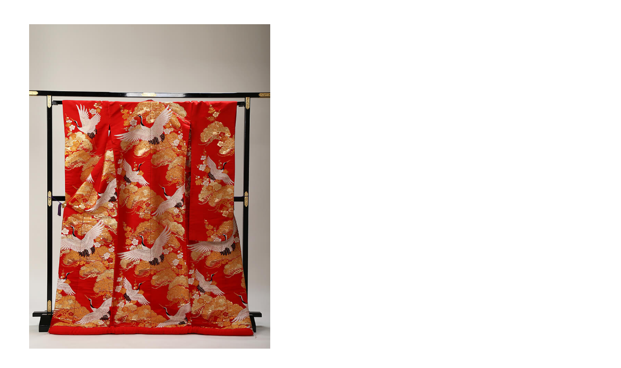

--- FILE ---
content_type: text/html; charset=UTF-8
request_url: https://www.studio-ciao.com/archives/costume_nakayamadera/1758
body_size: 9655
content:
<!doctype html>
<html>
<head>
<meta charset="UTF-8">
<meta http-equiv="Content-Type" content="text/html; charset=utf-8">
<meta name="ROBOTS" content="ALL">
<title>打掛 (2) - 七五三・お宮参り・成人式などの記念写真の撮影はフォトスタジオチャオ</title>
<meta name="author" content="フォトスタジオチャオ" />
<meta name="description" content="フォトスタジオチャオは七五三・お宮参り・成人式などのヘアメイク・着付けができ、記念撮影を行う写真館です。" />
<meta name="keywords" content="写真館,写真撮影,スタジオ,七五三,成人式,記念撮影" />

<meta name="format-detection" content="telephone=no">
<meta name="viewport" content="width=device-width, maximum-scale=1.0" />

<link href="https://www.studio-ciao.com/studio-ciao/wp-content/themes/studio-ciao/css/common.css" rel="stylesheet">
<link href="https://www.studio-ciao.com/studio-ciao/wp-content/themes/studio-ciao/css/zdo_drawer_menu.css" rel="stylesheet">
<link href="https://www.studio-ciao.com/studio-ciao/wp-content/themes/studio-ciao/css/accordion.css" rel="stylesheet">

<link href="https://www.studio-ciao.com/studio-ciao/wp-content/themes/studio-ciao/css/slick-theme.css" rel="stylesheet">
<link href="https://www.studio-ciao.com/studio-ciao/wp-content/themes/studio-ciao/css/slick.css" rel="stylesheet">

<link href="https://www.studio-ciao.com/studio-ciao/wp-content/themes/studio-ciao/css/contents.css" rel="stylesheet">
<link href="https://www.studio-ciao.com/studio-ciao/wp-content/themes/studio-ciao/css/contents_smt.css" media="screen and (max-width: 769px)" rel="stylesheet">
<link rel="preconnect" href="https://fonts.gstatic.com">
<link href="https://fonts.googleapis.com/css2?family=Noto+Sans+JP:wght@100;300;400;500;700;900&display=swap" rel="stylesheet"> 
<link href="https://fonts.googleapis.com/css2?family=Noto+Sans:ital,wght@0,400;0,700;1,400;1,700&family=Noto+Serif+JP:wght@300;400;500;600;700;900&display=swap" rel="stylesheet"> 
<link href="https://fonts.googleapis.com/css2?family=Lato:wght@100;300;400;700;900&display=swap" rel="stylesheet"> 

<script src="https://ajax.googleapis.com/ajax/libs/jquery/2.2.4/jquery.min.js"></script>
<!-- WordPressのjQueryを読み込ませない -->
<style id='global-styles-inline-css' type='text/css'>
:root{--wp--preset--aspect-ratio--square: 1;--wp--preset--aspect-ratio--4-3: 4/3;--wp--preset--aspect-ratio--3-4: 3/4;--wp--preset--aspect-ratio--3-2: 3/2;--wp--preset--aspect-ratio--2-3: 2/3;--wp--preset--aspect-ratio--16-9: 16/9;--wp--preset--aspect-ratio--9-16: 9/16;--wp--preset--color--black: #000000;--wp--preset--color--cyan-bluish-gray: #abb8c3;--wp--preset--color--white: #ffffff;--wp--preset--color--pale-pink: #f78da7;--wp--preset--color--vivid-red: #cf2e2e;--wp--preset--color--luminous-vivid-orange: #ff6900;--wp--preset--color--luminous-vivid-amber: #fcb900;--wp--preset--color--light-green-cyan: #7bdcb5;--wp--preset--color--vivid-green-cyan: #00d084;--wp--preset--color--pale-cyan-blue: #8ed1fc;--wp--preset--color--vivid-cyan-blue: #0693e3;--wp--preset--color--vivid-purple: #9b51e0;--wp--preset--gradient--vivid-cyan-blue-to-vivid-purple: linear-gradient(135deg,rgb(6,147,227) 0%,rgb(155,81,224) 100%);--wp--preset--gradient--light-green-cyan-to-vivid-green-cyan: linear-gradient(135deg,rgb(122,220,180) 0%,rgb(0,208,130) 100%);--wp--preset--gradient--luminous-vivid-amber-to-luminous-vivid-orange: linear-gradient(135deg,rgb(252,185,0) 0%,rgb(255,105,0) 100%);--wp--preset--gradient--luminous-vivid-orange-to-vivid-red: linear-gradient(135deg,rgb(255,105,0) 0%,rgb(207,46,46) 100%);--wp--preset--gradient--very-light-gray-to-cyan-bluish-gray: linear-gradient(135deg,rgb(238,238,238) 0%,rgb(169,184,195) 100%);--wp--preset--gradient--cool-to-warm-spectrum: linear-gradient(135deg,rgb(74,234,220) 0%,rgb(151,120,209) 20%,rgb(207,42,186) 40%,rgb(238,44,130) 60%,rgb(251,105,98) 80%,rgb(254,248,76) 100%);--wp--preset--gradient--blush-light-purple: linear-gradient(135deg,rgb(255,206,236) 0%,rgb(152,150,240) 100%);--wp--preset--gradient--blush-bordeaux: linear-gradient(135deg,rgb(254,205,165) 0%,rgb(254,45,45) 50%,rgb(107,0,62) 100%);--wp--preset--gradient--luminous-dusk: linear-gradient(135deg,rgb(255,203,112) 0%,rgb(199,81,192) 50%,rgb(65,88,208) 100%);--wp--preset--gradient--pale-ocean: linear-gradient(135deg,rgb(255,245,203) 0%,rgb(182,227,212) 50%,rgb(51,167,181) 100%);--wp--preset--gradient--electric-grass: linear-gradient(135deg,rgb(202,248,128) 0%,rgb(113,206,126) 100%);--wp--preset--gradient--midnight: linear-gradient(135deg,rgb(2,3,129) 0%,rgb(40,116,252) 100%);--wp--preset--font-size--small: 13px;--wp--preset--font-size--medium: 20px;--wp--preset--font-size--large: 36px;--wp--preset--font-size--x-large: 42px;--wp--preset--spacing--20: 0.44rem;--wp--preset--spacing--30: 0.67rem;--wp--preset--spacing--40: 1rem;--wp--preset--spacing--50: 1.5rem;--wp--preset--spacing--60: 2.25rem;--wp--preset--spacing--70: 3.38rem;--wp--preset--spacing--80: 5.06rem;--wp--preset--shadow--natural: 6px 6px 9px rgba(0, 0, 0, 0.2);--wp--preset--shadow--deep: 12px 12px 50px rgba(0, 0, 0, 0.4);--wp--preset--shadow--sharp: 6px 6px 0px rgba(0, 0, 0, 0.2);--wp--preset--shadow--outlined: 6px 6px 0px -3px rgb(255, 255, 255), 6px 6px rgb(0, 0, 0);--wp--preset--shadow--crisp: 6px 6px 0px rgb(0, 0, 0);}:where(.is-layout-flex){gap: 0.5em;}:where(.is-layout-grid){gap: 0.5em;}body .is-layout-flex{display: flex;}.is-layout-flex{flex-wrap: wrap;align-items: center;}.is-layout-flex > :is(*, div){margin: 0;}body .is-layout-grid{display: grid;}.is-layout-grid > :is(*, div){margin: 0;}:where(.wp-block-columns.is-layout-flex){gap: 2em;}:where(.wp-block-columns.is-layout-grid){gap: 2em;}:where(.wp-block-post-template.is-layout-flex){gap: 1.25em;}:where(.wp-block-post-template.is-layout-grid){gap: 1.25em;}.has-black-color{color: var(--wp--preset--color--black) !important;}.has-cyan-bluish-gray-color{color: var(--wp--preset--color--cyan-bluish-gray) !important;}.has-white-color{color: var(--wp--preset--color--white) !important;}.has-pale-pink-color{color: var(--wp--preset--color--pale-pink) !important;}.has-vivid-red-color{color: var(--wp--preset--color--vivid-red) !important;}.has-luminous-vivid-orange-color{color: var(--wp--preset--color--luminous-vivid-orange) !important;}.has-luminous-vivid-amber-color{color: var(--wp--preset--color--luminous-vivid-amber) !important;}.has-light-green-cyan-color{color: var(--wp--preset--color--light-green-cyan) !important;}.has-vivid-green-cyan-color{color: var(--wp--preset--color--vivid-green-cyan) !important;}.has-pale-cyan-blue-color{color: var(--wp--preset--color--pale-cyan-blue) !important;}.has-vivid-cyan-blue-color{color: var(--wp--preset--color--vivid-cyan-blue) !important;}.has-vivid-purple-color{color: var(--wp--preset--color--vivid-purple) !important;}.has-black-background-color{background-color: var(--wp--preset--color--black) !important;}.has-cyan-bluish-gray-background-color{background-color: var(--wp--preset--color--cyan-bluish-gray) !important;}.has-white-background-color{background-color: var(--wp--preset--color--white) !important;}.has-pale-pink-background-color{background-color: var(--wp--preset--color--pale-pink) !important;}.has-vivid-red-background-color{background-color: var(--wp--preset--color--vivid-red) !important;}.has-luminous-vivid-orange-background-color{background-color: var(--wp--preset--color--luminous-vivid-orange) !important;}.has-luminous-vivid-amber-background-color{background-color: var(--wp--preset--color--luminous-vivid-amber) !important;}.has-light-green-cyan-background-color{background-color: var(--wp--preset--color--light-green-cyan) !important;}.has-vivid-green-cyan-background-color{background-color: var(--wp--preset--color--vivid-green-cyan) !important;}.has-pale-cyan-blue-background-color{background-color: var(--wp--preset--color--pale-cyan-blue) !important;}.has-vivid-cyan-blue-background-color{background-color: var(--wp--preset--color--vivid-cyan-blue) !important;}.has-vivid-purple-background-color{background-color: var(--wp--preset--color--vivid-purple) !important;}.has-black-border-color{border-color: var(--wp--preset--color--black) !important;}.has-cyan-bluish-gray-border-color{border-color: var(--wp--preset--color--cyan-bluish-gray) !important;}.has-white-border-color{border-color: var(--wp--preset--color--white) !important;}.has-pale-pink-border-color{border-color: var(--wp--preset--color--pale-pink) !important;}.has-vivid-red-border-color{border-color: var(--wp--preset--color--vivid-red) !important;}.has-luminous-vivid-orange-border-color{border-color: var(--wp--preset--color--luminous-vivid-orange) !important;}.has-luminous-vivid-amber-border-color{border-color: var(--wp--preset--color--luminous-vivid-amber) !important;}.has-light-green-cyan-border-color{border-color: var(--wp--preset--color--light-green-cyan) !important;}.has-vivid-green-cyan-border-color{border-color: var(--wp--preset--color--vivid-green-cyan) !important;}.has-pale-cyan-blue-border-color{border-color: var(--wp--preset--color--pale-cyan-blue) !important;}.has-vivid-cyan-blue-border-color{border-color: var(--wp--preset--color--vivid-cyan-blue) !important;}.has-vivid-purple-border-color{border-color: var(--wp--preset--color--vivid-purple) !important;}.has-vivid-cyan-blue-to-vivid-purple-gradient-background{background: var(--wp--preset--gradient--vivid-cyan-blue-to-vivid-purple) !important;}.has-light-green-cyan-to-vivid-green-cyan-gradient-background{background: var(--wp--preset--gradient--light-green-cyan-to-vivid-green-cyan) !important;}.has-luminous-vivid-amber-to-luminous-vivid-orange-gradient-background{background: var(--wp--preset--gradient--luminous-vivid-amber-to-luminous-vivid-orange) !important;}.has-luminous-vivid-orange-to-vivid-red-gradient-background{background: var(--wp--preset--gradient--luminous-vivid-orange-to-vivid-red) !important;}.has-very-light-gray-to-cyan-bluish-gray-gradient-background{background: var(--wp--preset--gradient--very-light-gray-to-cyan-bluish-gray) !important;}.has-cool-to-warm-spectrum-gradient-background{background: var(--wp--preset--gradient--cool-to-warm-spectrum) !important;}.has-blush-light-purple-gradient-background{background: var(--wp--preset--gradient--blush-light-purple) !important;}.has-blush-bordeaux-gradient-background{background: var(--wp--preset--gradient--blush-bordeaux) !important;}.has-luminous-dusk-gradient-background{background: var(--wp--preset--gradient--luminous-dusk) !important;}.has-pale-ocean-gradient-background{background: var(--wp--preset--gradient--pale-ocean) !important;}.has-electric-grass-gradient-background{background: var(--wp--preset--gradient--electric-grass) !important;}.has-midnight-gradient-background{background: var(--wp--preset--gradient--midnight) !important;}.has-small-font-size{font-size: var(--wp--preset--font-size--small) !important;}.has-medium-font-size{font-size: var(--wp--preset--font-size--medium) !important;}.has-large-font-size{font-size: var(--wp--preset--font-size--large) !important;}.has-x-large-font-size{font-size: var(--wp--preset--font-size--x-large) !important;}
/*# sourceURL=global-styles-inline-css */
</style>
</head>
<body id="popup">


		<!-- All in One SEO 4.9.3 - aioseo.com -->
	<meta name="robots" content="max-image-preview:large" />
	<link rel="canonical" href="https://www.studio-ciao.com/archives/costume_nakayamadera/1758" />
	<meta name="generator" content="All in One SEO (AIOSEO) 4.9.3" />
		<meta property="og:locale" content="ja_JP" />
		<meta property="og:site_name" content="七五三・お宮参り・成人式などの記念写真の撮影はフォトスタジオチャオ -" />
		<meta property="og:type" content="article" />
		<meta property="og:title" content="打掛 (2) - 七五三・お宮参り・成人式などの記念写真の撮影はフォトスタジオチャオ" />
		<meta property="og:url" content="https://www.studio-ciao.com/archives/costume_nakayamadera/1758" />
		<meta property="article:published_time" content="2021-06-10T08:46:14+00:00" />
		<meta property="article:modified_time" content="2021-06-10T08:46:14+00:00" />
		<meta name="twitter:card" content="summary" />
		<meta name="twitter:title" content="打掛 (2) - 七五三・お宮参り・成人式などの記念写真の撮影はフォトスタジオチャオ" />
		<script type="application/ld+json" class="aioseo-schema">
			{"@context":"https:\/\/schema.org","@graph":[{"@type":"BreadcrumbList","@id":"https:\/\/www.studio-ciao.com\/archives\/costume_nakayamadera\/1758#breadcrumblist","itemListElement":[{"@type":"ListItem","@id":"https:\/\/www.studio-ciao.com#listItem","position":1,"name":"\u30db\u30fc\u30e0","item":"https:\/\/www.studio-ciao.com","nextItem":{"@type":"ListItem","@id":"https:\/\/www.studio-ciao.com\/archives\/costume_nakayamadera#listItem","name":"\u4e2d\u5c71\u5bfa\u5e97-\u8863\u88c5\u30ae\u30e3\u30e9\u30ea\u30fc"}},{"@type":"ListItem","@id":"https:\/\/www.studio-ciao.com\/archives\/costume_nakayamadera#listItem","position":2,"name":"\u4e2d\u5c71\u5bfa\u5e97-\u8863\u88c5\u30ae\u30e3\u30e9\u30ea\u30fc","item":"https:\/\/www.studio-ciao.com\/archives\/costume_nakayamadera","nextItem":{"@type":"ListItem","@id":"https:\/\/www.studio-ciao.com\/archives\/costumecate_nakayamadera\/nakayamadera_costume#listItem","name":"\u4e2d\u5c71\u5bfa\u5e97"},"previousItem":{"@type":"ListItem","@id":"https:\/\/www.studio-ciao.com#listItem","name":"\u30db\u30fc\u30e0"}},{"@type":"ListItem","@id":"https:\/\/www.studio-ciao.com\/archives\/costumecate_nakayamadera\/nakayamadera_costume#listItem","position":3,"name":"\u4e2d\u5c71\u5bfa\u5e97","item":"https:\/\/www.studio-ciao.com\/archives\/costumecate_nakayamadera\/nakayamadera_costume","nextItem":{"@type":"ListItem","@id":"https:\/\/www.studio-ciao.com\/archives\/costumecate_nakayamadera\/nakayamadera_costume\/nakayamadera_costume_japanese#listItem","name":"\u5a5a\u793c-\u548c\u88c5(\u95a2\u897f\u306e\u307f)-\u4e2d\u5c71\u5bfa\u5e97"},"previousItem":{"@type":"ListItem","@id":"https:\/\/www.studio-ciao.com\/archives\/costume_nakayamadera#listItem","name":"\u4e2d\u5c71\u5bfa\u5e97-\u8863\u88c5\u30ae\u30e3\u30e9\u30ea\u30fc"}},{"@type":"ListItem","@id":"https:\/\/www.studio-ciao.com\/archives\/costumecate_nakayamadera\/nakayamadera_costume\/nakayamadera_costume_japanese#listItem","position":4,"name":"\u5a5a\u793c-\u548c\u88c5(\u95a2\u897f\u306e\u307f)-\u4e2d\u5c71\u5bfa\u5e97","item":"https:\/\/www.studio-ciao.com\/archives\/costumecate_nakayamadera\/nakayamadera_costume\/nakayamadera_costume_japanese","nextItem":{"@type":"ListItem","@id":"https:\/\/www.studio-ciao.com\/archives\/costume_nakayamadera\/1758#listItem","name":"\u6253\u639b (2)"},"previousItem":{"@type":"ListItem","@id":"https:\/\/www.studio-ciao.com\/archives\/costumecate_nakayamadera\/nakayamadera_costume#listItem","name":"\u4e2d\u5c71\u5bfa\u5e97"}},{"@type":"ListItem","@id":"https:\/\/www.studio-ciao.com\/archives\/costume_nakayamadera\/1758#listItem","position":5,"name":"\u6253\u639b (2)","previousItem":{"@type":"ListItem","@id":"https:\/\/www.studio-ciao.com\/archives\/costumecate_nakayamadera\/nakayamadera_costume\/nakayamadera_costume_japanese#listItem","name":"\u5a5a\u793c-\u548c\u88c5(\u95a2\u897f\u306e\u307f)-\u4e2d\u5c71\u5bfa\u5e97"}}]},{"@type":"Organization","@id":"https:\/\/www.studio-ciao.com\/#organization","name":"\u4e03\u4e94\u4e09\u30fb\u304a\u5bae\u53c2\u308a\u30fb\u6210\u4eba\u5f0f\u306a\u3069\u306e\u8a18\u5ff5\u5199\u771f\u306e\u64ae\u5f71\u306f\u30d5\u30a9\u30c8\u30b9\u30bf\u30b8\u30aa\u30c1\u30e3\u30aa","url":"https:\/\/www.studio-ciao.com\/"},{"@type":"WebPage","@id":"https:\/\/www.studio-ciao.com\/archives\/costume_nakayamadera\/1758#webpage","url":"https:\/\/www.studio-ciao.com\/archives\/costume_nakayamadera\/1758","name":"\u6253\u639b (2) - \u4e03\u4e94\u4e09\u30fb\u304a\u5bae\u53c2\u308a\u30fb\u6210\u4eba\u5f0f\u306a\u3069\u306e\u8a18\u5ff5\u5199\u771f\u306e\u64ae\u5f71\u306f\u30d5\u30a9\u30c8\u30b9\u30bf\u30b8\u30aa\u30c1\u30e3\u30aa","inLanguage":"ja","isPartOf":{"@id":"https:\/\/www.studio-ciao.com\/#website"},"breadcrumb":{"@id":"https:\/\/www.studio-ciao.com\/archives\/costume_nakayamadera\/1758#breadcrumblist"},"datePublished":"2021-06-10T17:46:14+09:00","dateModified":"2021-06-10T17:46:14+09:00"},{"@type":"WebSite","@id":"https:\/\/www.studio-ciao.com\/#website","url":"https:\/\/www.studio-ciao.com\/","name":"\u4e03\u4e94\u4e09\u30fb\u304a\u5bae\u53c2\u308a\u30fb\u6210\u4eba\u5f0f\u306a\u3069\u306e\u8a18\u5ff5\u5199\u771f\u306e\u64ae\u5f71\u306f\u30d5\u30a9\u30c8\u30b9\u30bf\u30b8\u30aa\u30c1\u30e3\u30aa","inLanguage":"ja","publisher":{"@id":"https:\/\/www.studio-ciao.com\/#organization"}}]}
		</script>
		<!-- All in One SEO -->

<link rel='dns-prefetch' href='//www.googletagmanager.com' />
<link rel='dns-prefetch' href='//fonts.googleapis.com' />
<link rel="alternate" type="application/rss+xml" title="七五三・お宮参り・成人式などの記念写真の撮影はフォトスタジオチャオ &raquo; フィード" href="https://www.studio-ciao.com/feed" />
<link rel="alternate" type="application/rss+xml" title="七五三・お宮参り・成人式などの記念写真の撮影はフォトスタジオチャオ &raquo; コメントフィード" href="https://www.studio-ciao.com/comments/feed" />
<link rel="alternate" title="oEmbed (JSON)" type="application/json+oembed" href="https://www.studio-ciao.com/wp-json/oembed/1.0/embed?url=https%3A%2F%2Fwww.studio-ciao.com%2Farchives%2Fcostume_nakayamadera%2F1758" />
<link rel="alternate" title="oEmbed (XML)" type="text/xml+oembed" href="https://www.studio-ciao.com/wp-json/oembed/1.0/embed?url=https%3A%2F%2Fwww.studio-ciao.com%2Farchives%2Fcostume_nakayamadera%2F1758&#038;format=xml" />
<style id='wp-img-auto-sizes-contain-inline-css' type='text/css'>
img:is([sizes=auto i],[sizes^="auto," i]){contain-intrinsic-size:3000px 1500px}
/*# sourceURL=wp-img-auto-sizes-contain-inline-css */
</style>
<link rel='stylesheet' id='sbi_styles-css' href='https://www.studio-ciao.com/studio-ciao/wp-content/plugins/instagram-feed/css/sbi-styles.min.css?ver=6.10.0' type='text/css' media='all' />
<style id='wp-emoji-styles-inline-css' type='text/css'>

	img.wp-smiley, img.emoji {
		display: inline !important;
		border: none !important;
		box-shadow: none !important;
		height: 1em !important;
		width: 1em !important;
		margin: 0 0.07em !important;
		vertical-align: -0.1em !important;
		background: none !important;
		padding: 0 !important;
	}
/*# sourceURL=wp-emoji-styles-inline-css */
</style>
<style id='wp-block-library-inline-css' type='text/css'>
:root{--wp-block-synced-color:#7a00df;--wp-block-synced-color--rgb:122,0,223;--wp-bound-block-color:var(--wp-block-synced-color);--wp-editor-canvas-background:#ddd;--wp-admin-theme-color:#007cba;--wp-admin-theme-color--rgb:0,124,186;--wp-admin-theme-color-darker-10:#006ba1;--wp-admin-theme-color-darker-10--rgb:0,107,160.5;--wp-admin-theme-color-darker-20:#005a87;--wp-admin-theme-color-darker-20--rgb:0,90,135;--wp-admin-border-width-focus:2px}@media (min-resolution:192dpi){:root{--wp-admin-border-width-focus:1.5px}}.wp-element-button{cursor:pointer}:root .has-very-light-gray-background-color{background-color:#eee}:root .has-very-dark-gray-background-color{background-color:#313131}:root .has-very-light-gray-color{color:#eee}:root .has-very-dark-gray-color{color:#313131}:root .has-vivid-green-cyan-to-vivid-cyan-blue-gradient-background{background:linear-gradient(135deg,#00d084,#0693e3)}:root .has-purple-crush-gradient-background{background:linear-gradient(135deg,#34e2e4,#4721fb 50%,#ab1dfe)}:root .has-hazy-dawn-gradient-background{background:linear-gradient(135deg,#faaca8,#dad0ec)}:root .has-subdued-olive-gradient-background{background:linear-gradient(135deg,#fafae1,#67a671)}:root .has-atomic-cream-gradient-background{background:linear-gradient(135deg,#fdd79a,#004a59)}:root .has-nightshade-gradient-background{background:linear-gradient(135deg,#330968,#31cdcf)}:root .has-midnight-gradient-background{background:linear-gradient(135deg,#020381,#2874fc)}:root{--wp--preset--font-size--normal:16px;--wp--preset--font-size--huge:42px}.has-regular-font-size{font-size:1em}.has-larger-font-size{font-size:2.625em}.has-normal-font-size{font-size:var(--wp--preset--font-size--normal)}.has-huge-font-size{font-size:var(--wp--preset--font-size--huge)}.has-text-align-center{text-align:center}.has-text-align-left{text-align:left}.has-text-align-right{text-align:right}.has-fit-text{white-space:nowrap!important}#end-resizable-editor-section{display:none}.aligncenter{clear:both}.items-justified-left{justify-content:flex-start}.items-justified-center{justify-content:center}.items-justified-right{justify-content:flex-end}.items-justified-space-between{justify-content:space-between}.screen-reader-text{border:0;clip-path:inset(50%);height:1px;margin:-1px;overflow:hidden;padding:0;position:absolute;width:1px;word-wrap:normal!important}.screen-reader-text:focus{background-color:#ddd;clip-path:none;color:#444;display:block;font-size:1em;height:auto;left:5px;line-height:normal;padding:15px 23px 14px;text-decoration:none;top:5px;width:auto;z-index:100000}html :where(.has-border-color){border-style:solid}html :where([style*=border-top-color]){border-top-style:solid}html :where([style*=border-right-color]){border-right-style:solid}html :where([style*=border-bottom-color]){border-bottom-style:solid}html :where([style*=border-left-color]){border-left-style:solid}html :where([style*=border-width]){border-style:solid}html :where([style*=border-top-width]){border-top-style:solid}html :where([style*=border-right-width]){border-right-style:solid}html :where([style*=border-bottom-width]){border-bottom-style:solid}html :where([style*=border-left-width]){border-left-style:solid}html :where(img[class*=wp-image-]){height:auto;max-width:100%}:where(figure){margin:0 0 1em}html :where(.is-position-sticky){--wp-admin--admin-bar--position-offset:var(--wp-admin--admin-bar--height,0px)}@media screen and (max-width:600px){html :where(.is-position-sticky){--wp-admin--admin-bar--position-offset:0px}}
/*wp_block_styles_on_demand_placeholder:697535c475e64*/
/*# sourceURL=wp-block-library-inline-css */
</style>
<style id='classic-theme-styles-inline-css' type='text/css'>
/*! This file is auto-generated */
.wp-block-button__link{color:#fff;background-color:#32373c;border-radius:9999px;box-shadow:none;text-decoration:none;padding:calc(.667em + 2px) calc(1.333em + 2px);font-size:1.125em}.wp-block-file__button{background:#32373c;color:#fff;text-decoration:none}
/*# sourceURL=/wp-includes/css/classic-themes.min.css */
</style>
<link rel='stylesheet' id='twentyfourteen-lato-css' href='//fonts.googleapis.com/css?family=Lato%3A300%2C400%2C700%2C900%2C300italic%2C400italic%2C700italic' type='text/css' media='all' />
<link rel='stylesheet' id='genericons-css' href='https://www.studio-ciao.com/studio-ciao/wp-content/themes/studio-ciao/genericons/genericons.css?ver=3.0.2' type='text/css' media='all' />
<link rel='stylesheet' id='twentyfourteen-style-css' href='https://www.studio-ciao.com/studio-ciao/wp-content/themes/studio-ciao/style.css?ver=6.9' type='text/css' media='all' />
<link rel='stylesheet' id='wp-pagenavi-css' href='https://www.studio-ciao.com/studio-ciao/wp-content/plugins/wp-pagenavi/pagenavi-css.css?ver=2.70' type='text/css' media='all' />
<link rel='stylesheet' id='mts_simple_booking_front_css-css' href='https://www.studio-ciao.com/studio-ciao/wp-content/plugins/mts-simple-booking-c/css/mtssb-front.css?ver=6.9' type='text/css' media='all' />

<!-- Site Kit によって追加された Google タグ（gtag.js）スニペット -->
<!-- Google アナリティクス スニペット (Site Kit が追加) -->
<script type="text/javascript" src="https://www.googletagmanager.com/gtag/js?id=GT-TWTPVC9J" id="google_gtagjs-js" async></script>
<script type="text/javascript" id="google_gtagjs-js-after">
/* <![CDATA[ */
window.dataLayer = window.dataLayer || [];function gtag(){dataLayer.push(arguments);}
gtag("set","linker",{"domains":["www.studio-ciao.com"]});
gtag("js", new Date());
gtag("set", "developer_id.dZTNiMT", true);
gtag("config", "GT-TWTPVC9J", {"googlesitekit_post_type":"costume_nakayamadera"});
 window._googlesitekit = window._googlesitekit || {}; window._googlesitekit.throttledEvents = []; window._googlesitekit.gtagEvent = (name, data) => { var key = JSON.stringify( { name, data } ); if ( !! window._googlesitekit.throttledEvents[ key ] ) { return; } window._googlesitekit.throttledEvents[ key ] = true; setTimeout( () => { delete window._googlesitekit.throttledEvents[ key ]; }, 5 ); gtag( "event", name, { ...data, event_source: "site-kit" } ); }; 
//# sourceURL=google_gtagjs-js-after
/* ]]> */
</script>
<link rel="https://api.w.org/" href="https://www.studio-ciao.com/wp-json/" /><link rel="alternate" title="JSON" type="application/json" href="https://www.studio-ciao.com/wp-json/wp/v2/costume_nakayamadera/1758" /><link rel="EditURI" type="application/rsd+xml" title="RSD" href="https://www.studio-ciao.com/studio-ciao/xmlrpc.php?rsd" />
<meta name="generator" content="WordPress 6.9" />
<link rel='shortlink' href='https://www.studio-ciao.com/?p=1758' />
<meta name="generator" content="Site Kit by Google 1.170.0" /><meta name="generator" content="performance-lab 3.9.0; plugins: image-prioritizer, speculation-rules, webp-uploads">
<meta name="generator" content="webp-uploads 2.5.1">
<meta name="generator" content="speculation-rules 1.5.0">
<meta name="generator" content="optimization-detective 1.0.0-beta3">
<meta name="generator" content="image-prioritizer 1.0.0-beta2">

<div class="costume_popup">
    
    <div class="costume_gallery">
                <ul class="slider">
                        <li>
                <img data-od-unknown-tag data-od-xpath="/HTML/BODY/DIV[@class=&apos;costume_popup&apos;]/*[1][self::DIV]/*[1][self::UL]/*[1][self::LI]/*[1][self::IMG]" src="https://www.studio-ciao.com/studio-ciao/wp-content/uploads/2021/06/打掛-2.jpg" alt="" />
            </li>
                                </ul>

                <ul class="thumb">
                        <li>
                <img data-od-unknown-tag data-od-xpath="/HTML/BODY/DIV[@class=&apos;costume_popup&apos;]/*[1][self::DIV]/*[2][self::UL]/*[1][self::LI]/*[1][self::IMG]" src="https://www.studio-ciao.com/studio-ciao/wp-content/uploads/2021/06/打掛-2.jpg" alt="" />
            </li>
                                </ul>
    </div><!-- costume_gallery -->
    
    <div class="costume_txt_area">
                
            </div><!-- costume_txt_area -->

</div><!-- costume_popup -->

<script src="https://www.studio-ciao.com/studio-ciao/wp-content/themes/studio-ciao/js/slick.min.js"></script>
<script>
$('.slider').slick({
    arrows:false,
    asNavFor:'.thumb',
    fade: true
});
$('.thumb').slick({
    asNavFor:'.slider',
    focusOnSelect: true,
    slidesToShow:5,
    slidesToScroll:1
});
</script>
<script src="https://www.studio-ciao.com/studio-ciao/wp-content/themes/studio-ciao/js/jquery.matchHeight-min.js"></script>
<script>
	$(function(){
		$('.matchHeight').matchHeight();
	});
</script>
<script src="https://www.studio-ciao.com/studio-ciao/wp-content/themes/studio-ciao/js/zdo_drawer_menu.js"></script>
<script src="https://www.studio-ciao.com/studio-ciao/wp-content/themes/studio-ciao/js/accordion.js"></script>
<script src="https://www.studio-ciao.com/studio-ciao/wp-content/themes/studio-ciao/js/smart-crossfade.js"></script>
<script src="https://www.studio-ciao.com/studio-ciao/wp-content/themes/studio-ciao/js/scrolltop.js"></script>
<script>
$(function() {
    var pagetop = $('#page_top');    
    pagetop.hide();
    $(window).scroll(function () {
        if ($(this).scrollTop() > 500) {
            pagetop.fadeIn();
        } else {
            pagetop.fadeOut();
        }
    });
    pagetop.click(function () {
        $('body,html').animate({
            scrollTop: 0
        }, 500);
        return false;
    });
});
</script>
<script type="text/javascript">
$(function(){
$('a[href^="#"]').click(function() {
var speed = 400;
var href= $(this).attr("href");
var target = $(href == "#" || href == "" ? 'html' : href);
var position = target.offset().top;
$('body,html').animate({scrollTop:position}, speed, 'swing');
return false;
});
});
</script>
<script type="text/javascript">
$(function() {
  var $win = $(window),
    $cloneNav = $('#header_top').clone().addClass('clone-nav').appendTo('body'),
    showClass = 'is-show';
 
  $win.on('load scroll', function() {
    var value = $(this).scrollTop();
    if ( value > 210 ) {
      $cloneNav.addClass(showClass);
    } else {
      $cloneNav.removeClass(showClass);
    }
  });
});	

$(window).on('load', function() {
var url = $(location).attr('href');
if(url.indexOf("#") != -1){
var anchor = url.split("#");
var target = $('#' + anchor[anchor.length - 1]);
if(target.length){
var pos = Math.floor(target.offset().top) - 120;
$("html, body").animate({scrollTop:pos}, 500);
}
}
});

$(window).on('load', function() {
var headerHight = 120; //ヘッダの高さ
$('a[href^="#"]').click(function(){
    var href= $(this).attr("href");
      var target = $(href == "#" || href == "" ? 'html' : href);
       var position = target.offset().top-headerHight;
    $("html, body").animate({scrollTop:position}, 550, "swing");
       return false;
  });
});
</script>
<!--[if lt IE 9]>
<script src="https://www.studio-ciao.com/studio-ciao/wp-content/themes/studio-ciao/js/html5.js"></script>
<![endif]-->

<script type="speculationrules">
{"prerender":[{"source":"document","where":{"and":[{"href_matches":"/*"},{"not":{"href_matches":["/studio-ciao/wp-*.php","/studio-ciao/wp-admin/*","/studio-ciao/wp-content/uploads/*","/studio-ciao/wp-content/*","/studio-ciao/wp-content/plugins/*","/studio-ciao/wp-content/themes/studio-ciao/*","/*\\?(.+)"]}},{"not":{"selector_matches":"a[rel~=\"nofollow\"]"}},{"not":{"selector_matches":".no-prerender, .no-prerender a"}},{"not":{"selector_matches":".no-prefetch, .no-prefetch a"}}]},"eagerness":"moderate"}]}
</script>
<!-- Instagram Feed JS -->
<script type="text/javascript">
var sbiajaxurl = "https://www.studio-ciao.com/studio-ciao/wp-admin/admin-ajax.php";
</script>
<script id="wp-emoji-settings" type="application/json">
{"baseUrl":"https://s.w.org/images/core/emoji/17.0.2/72x72/","ext":".png","svgUrl":"https://s.w.org/images/core/emoji/17.0.2/svg/","svgExt":".svg","source":{"concatemoji":"https://www.studio-ciao.com/studio-ciao/wp-includes/js/wp-emoji-release.min.js?ver=6.9"}}
</script>
<script type="module">
/* <![CDATA[ */
/*! This file is auto-generated */
const a=JSON.parse(document.getElementById("wp-emoji-settings").textContent),o=(window._wpemojiSettings=a,"wpEmojiSettingsSupports"),s=["flag","emoji"];function i(e){try{var t={supportTests:e,timestamp:(new Date).valueOf()};sessionStorage.setItem(o,JSON.stringify(t))}catch(e){}}function c(e,t,n){e.clearRect(0,0,e.canvas.width,e.canvas.height),e.fillText(t,0,0);t=new Uint32Array(e.getImageData(0,0,e.canvas.width,e.canvas.height).data);e.clearRect(0,0,e.canvas.width,e.canvas.height),e.fillText(n,0,0);const a=new Uint32Array(e.getImageData(0,0,e.canvas.width,e.canvas.height).data);return t.every((e,t)=>e===a[t])}function p(e,t){e.clearRect(0,0,e.canvas.width,e.canvas.height),e.fillText(t,0,0);var n=e.getImageData(16,16,1,1);for(let e=0;e<n.data.length;e++)if(0!==n.data[e])return!1;return!0}function u(e,t,n,a){switch(t){case"flag":return n(e,"\ud83c\udff3\ufe0f\u200d\u26a7\ufe0f","\ud83c\udff3\ufe0f\u200b\u26a7\ufe0f")?!1:!n(e,"\ud83c\udde8\ud83c\uddf6","\ud83c\udde8\u200b\ud83c\uddf6")&&!n(e,"\ud83c\udff4\udb40\udc67\udb40\udc62\udb40\udc65\udb40\udc6e\udb40\udc67\udb40\udc7f","\ud83c\udff4\u200b\udb40\udc67\u200b\udb40\udc62\u200b\udb40\udc65\u200b\udb40\udc6e\u200b\udb40\udc67\u200b\udb40\udc7f");case"emoji":return!a(e,"\ud83e\u1fac8")}return!1}function f(e,t,n,a){let r;const o=(r="undefined"!=typeof WorkerGlobalScope&&self instanceof WorkerGlobalScope?new OffscreenCanvas(300,150):document.createElement("canvas")).getContext("2d",{willReadFrequently:!0}),s=(o.textBaseline="top",o.font="600 32px Arial",{});return e.forEach(e=>{s[e]=t(o,e,n,a)}),s}function r(e){var t=document.createElement("script");t.src=e,t.defer=!0,document.head.appendChild(t)}a.supports={everything:!0,everythingExceptFlag:!0},new Promise(t=>{let n=function(){try{var e=JSON.parse(sessionStorage.getItem(o));if("object"==typeof e&&"number"==typeof e.timestamp&&(new Date).valueOf()<e.timestamp+604800&&"object"==typeof e.supportTests)return e.supportTests}catch(e){}return null}();if(!n){if("undefined"!=typeof Worker&&"undefined"!=typeof OffscreenCanvas&&"undefined"!=typeof URL&&URL.createObjectURL&&"undefined"!=typeof Blob)try{var e="postMessage("+f.toString()+"("+[JSON.stringify(s),u.toString(),c.toString(),p.toString()].join(",")+"));",a=new Blob([e],{type:"text/javascript"});const r=new Worker(URL.createObjectURL(a),{name:"wpTestEmojiSupports"});return void(r.onmessage=e=>{i(n=e.data),r.terminate(),t(n)})}catch(e){}i(n=f(s,u,c,p))}t(n)}).then(e=>{for(const n in e)a.supports[n]=e[n],a.supports.everything=a.supports.everything&&a.supports[n],"flag"!==n&&(a.supports.everythingExceptFlag=a.supports.everythingExceptFlag&&a.supports[n]);var t;a.supports.everythingExceptFlag=a.supports.everythingExceptFlag&&!a.supports.flag,a.supports.everything||((t=a.source||{}).concatemoji?r(t.concatemoji):t.wpemoji&&t.twemoji&&(r(t.twemoji),r(t.wpemoji)))});
//# sourceURL=https://www.studio-ciao.com/studio-ciao/wp-includes/js/wp-emoji-loader.min.js
/* ]]> */
</script>
<script type="module">
/* <![CDATA[ */
import detect from "https:\/\/www.studio-ciao.com\/studio-ciao\/wp-content\/plugins\/optimization-detective\/detect.min.js?ver=1.0.0-beta3"; detect( {"minViewportAspectRatio":0.4,"maxViewportAspectRatio":2.5,"isDebug":false,"extensionModuleUrls":["https:\/\/www.studio-ciao.com\/studio-ciao\/wp-content\/plugins\/image-prioritizer\/detect.min.js?ver=1.0.0-beta2"],"restApiEndpoint":"https:\/\/www.studio-ciao.com\/wp-json\/optimization-detective\/v1\/url-metrics:store","currentETag":"d5b3efeceefc7eeab9af1ef657b46829","currentUrl":"https:\/\/www.studio-ciao.com\/archives\/costume_nakayamadera\/1758","urlMetricSlug":"7a6a9c8a4271c7ec01d7359a3d481d6c","cachePurgePostId":1758,"urlMetricHMAC":"29c1a5cd0a78551ec89ae94b97a862c6","urlMetricGroupStatuses":[{"minimumViewportWidth":0,"maximumViewportWidth":480,"complete":false},{"minimumViewportWidth":480,"maximumViewportWidth":600,"complete":false},{"minimumViewportWidth":600,"maximumViewportWidth":782,"complete":false},{"minimumViewportWidth":782,"maximumViewportWidth":null,"complete":false}],"storageLockTTL":60,"freshnessTTL":604800,"webVitalsLibrarySrc":"https:\/\/www.studio-ciao.com\/studio-ciao\/wp-content\/plugins\/optimization-detective\/build\/web-vitals.js?ver=4.2.4"} );
/* ]]> */
</script>
</body>
</html>

--- FILE ---
content_type: text/css
request_url: https://www.studio-ciao.com/studio-ciao/wp-content/themes/studio-ciao/css/zdo_drawer_menu.css
body_size: 1812
content:
@charset "UTF-8";

/*
Zarigani Design Office Drawer Menu
Copyright 2018 Zarigani Design Office

Permission is hereby granted, free of charge, to any person obtaining a copy of this software and associated documentation files (the "Software"), to deal in the Software without restriction, including without limitation the rights to use, copy, modify, merge, publish, distribute, sublicense, and/or sell copies of the Software, and to permit persons to whom the Software is furnished to do so, subject to the following conditions:

The above copyright notice and this permission notice shall be included in all copies or substantial portions of the Software.

THE SOFTWARE IS PROVIDED "AS IS", WITHOUT WARRANTY OF ANY KIND, EXPRESS OR IMPLIED, INCLUDING BUT NOT LIMITED TO THE WARRANTIES OF MERCHANTABILITY, FITNESS FOR A PARTICULAR PURPOSE AND NONINFRINGEMENT. IN NO EVENT SHALL THE AUTHORS OR COPYRIGHT HOLDERS BE LIABLE FOR ANY CLAIM, DAMAGES OR OTHER LIABILITY, WHETHER IN AN ACTION OF CONTRACT, TORT OR OTHERWISE, ARISING FROM, OUT OF OR IN CONNECTION WITH THE SOFTWARE OR THE USE OR OTHER DEALINGS IN THE SOFTWARE.
*/

html,body {
	width: 100%;
	max-width: 100%;
}

p.img img {
	max-width: 100%;
	height: auto;
}

.zdo_drawer_menu * {
  margin: 0;
  padding: 0;
  outline: none;
  border: none;
  font: inherit;
  font-family: inherit;
  font-size: 100%;
  font-style: inherit;
  font-weight: inherit;
  -webkit-appearance: none;
  -moz-appearance: none;
  appearance: none;
  text-align: left;
  text-decoration: none;
  list-style: none;
}

.zdo_drawer_menu a {
  color: inherit;
  text-decoration: none;
  padding: 10px 0;
  display: block;
  color: #333;
}

.zdo_drawer_menu a:hover {
	text-decoration: none !important;
}

.zdo_drawer_menu a:visited {
  color: inherit;
}

.zdo_drawer_menu .zdo_drawer_bg {
  width: 100%;
  height: 100%;
  position: fixed;
  z-index: 999;
  background-color: rgba(51, 51, 51, 0.5);
  display: none;
  top: 0;
  left: 0;
}

.zdo_drawer_menu .zdo_drawer_button {
  display: block;
  background: none;
  border: none;
  padding: 0;
  width: 34px;
  letter-spacing: 0.1em;
  cursor: pointer;
  position: fixed;
  top: 0px;
  right: 0px;
  z-index: 1001;
    z-index: 99999999;
  text-align: center;
  outline: none;
}

.zdo_drawer_menu .zdo_drawer_button.active .zdo_drawer_bar {
  width: 32px;
}

.zdo_drawer_menu .zdo_drawer_button.active .zdo_drawer_bar1 {
  transform: rotate(38deg);
  position: relative;
  right: -2px;
  top: 0px;
}

.zdo_drawer_menu .zdo_drawer_button.active .zdo_drawer_bar2 {
  opacity: 0;
}

.zdo_drawer_menu .zdo_drawer_button.active .zdo_drawer_bar3 {
  transform: rotate(-38deg);
  position: relative;
  top: 3px;
  right: 0px;
}

.zdo_drawer_menu .zdo_drawer_button.active .zdo_drawer_menu_text {
  display: none;
}

.zdo_drawer_menu .zdo_drawer_button.active .zdo_drawer_close {
  display: block;
}

.zdo_drawer_menu .zdo_drawer_bar {
	display: block;
	height: 3px;
	margin: 5px 0;
	transition: all 0.2s;
	transform-origin: 0 0;
	border-radius: 6px;
}
.zdo_drawer_menu .zdo_drawer_text {
  text-align: center;
  font-size: 7px;
}

.zdo_drawer_menu .zdo_drawer_close {
  letter-spacing: 0.08em;
  display: none;
}

.zdo_drawer_menu .zdo_drawer_menu_text {
  display: block;
}

.zdo_drawer_menu .zdo_drawer_nav_wrapper {
  width: 312px;
  height: 100%;
  transition: all 0.2s;
  transform: translate(312px);
  position: fixed;
  top: 0;
  right: 0;
  z-index: 1000;
  background: #fff;
  color: #333;
}

.zdo_drawer_menu .zdo_drawer_nav_wrapper.open {
  transform: translate(0);
}

.zdo_drawer_menu.left .zdo_drawer_button {
  right: auto;
  left: 32px;
}

.zdo_drawer_menu.left .zdo_drawer_nav_wrapper {
  transform: translate(-312px);
  right: auto;
  left: 0;
}

.zdo_drawer_menu.left .zdo_drawer_nav_wrapper.open {
  transform: translate(0);
}

/*+++ Default Navigation CSS +++*/
.zdo_drawer_menu .zdo_drawer_nav {
  padding: 60px 24px;
}

.zdo_drawer_menu .zdo_drawer_nav li {
    font-size: 14px;
    border-bottom: dotted 1px #ccc;
}

/*+++ Default Button Color +++*/
.zdo_drawer_menu .zdo_drawer_button {
	color: #fff;
	background: #2f92c7;
	padding: 13px 17px 15px;
	width: 60px;
    max-height: 56px;
}
.zdo_drawer_menu .zdo_drawer_button .zdo_drawer_bar {
  background-color: #fff;
}


/* アコーディオン */

.child2 {
    display: none;
}

.demo a {
    display: block;
}
.menu {
    display: block;
    position: relative;
}

ul.child2 li {
	margin-bottom: 0;
	border-bottom: solid 1px #888;
	padding: 10px 8px;
	background: #000;
}

ul.child2 li:last-child {
	border-bottom: none !important;
}

button.active {
	color: #fff !important;
}

.zdo_drawer_button.active .zdo_drawer_bar1,.zdo_drawer_button.active .zdo_drawer_bar3 {
	background: #fff !important;
}

body {
  -webkit-text-size-adjust: 100%;
}

img {
	vertical-align: bottom;
}

*, *:before, *:after {
	-webkit-box-sizing: border-box;
	-moz-box-sizing: border-box;
	-o-box-sizing: border-box;
	-ms-box-sizing: border-box;
	box-sizing: border-box;
}


--- FILE ---
content_type: text/css
request_url: https://www.studio-ciao.com/studio-ciao/wp-content/themes/studio-ciao/css/accordion.css
body_size: 1692
content:
@charset "utf-8";
/* CSS Document */

.accordionbox {
	width: 100%;
}
.accordionlist dt {
	display: block;
	background: #fff;
	padding: 0px 5px 15px 0px;
	-webkit-transition: all 0.2s ease-out;
	-moz-transition: all 0.2s ease-out;
	-ms-transition: all 0.2s ease-out;
	transition: all 0.2s ease-out;
	margin-top: 10px;
}
/*
.accordionlist dt:first-child{
    border-top: none !important;
}
*/
.accordionlist dt .title{
    padding-left: 0px;
	padding-top: 10px;
	float: left;
}
.accordionlist dt:hover{
	background: #f8f8f8;
	cursor: pointer;
}
#accordion_store .accordionlist dt:hover{
	background: #FFF;
	cursor: pointer;
}
#accordion_store .accordionlist dt {
	padding: 0px 5px 10px 0px;
	margin-top: 5px;
}
#accordion3 .accordionlist dt:hover{
	background: #FFF;
	cursor: pointer;
}
#accordion3 .accordionlist dt {
	padding: 0px 5px 10px 0px;
	margin-top: 5px;
}
.accordionlist dd {
	display: none;
	padding: 0px 0px 30px;
	background: #fff;
	border-top: none;
	/*margin-top: -1px;*/
}
.accordionlist dd
.accordion_icon,
.accordion_icon span {
	display: inline-block;
	transition: all .2s;
	box-sizing: border-box;
}
.accordion_icon {
	position: relative;
	width: 40px;
	height: 40px;
	float: right;
}
.accordion_icon span {
	position: absolute;
    left: 10px;
    width: 55%;
	height: 2px;
    background-color: #1f1f1f;
}
.accordion_icon span:nth-of-type(1) {
    top: 25px;
	transform: rotate(0deg);
    -webkit-transform: rotate(0deg);
	-moz-transform: rotate(0deg);
	-ms-transform: rotate(0deg);
    -o-transform: rotate(0deg);
}
.accordion_icon span:nth-of-type(2) {
    top: 25px;
	transform: rotate(90deg);
    -webkit-transform: rotate(90deg);
	-moz-transform: rotate(90deg);
	-ms-transform: rotate(90deg);
    -o-transform: rotate(90deg);
}
/*＋、－切り替え*/
#accordion1 .accordion_icon.active span:nth-of-type(1) {
	display:none;
}
#accordion1 .accordion_icon.active span:nth-of-type(2) {
    top: 25px;
	transform: rotate(180deg);
    -webkit-transform: rotate(180deg);
	-moz-transform: rotate(180deg);
	-ms-transform: rotate(180deg);
    -o-transform: rotate(180deg);

}
#accordion1 .accordion_icon {
	margin-top: 20px;
}

#accordion3 .accordion_icon.active span:nth-of-type(1) {
	display:none;
}
#accordion3 .accordion_icon.active span:nth-of-type(2) {
    top: 25px;
	transform: rotate(180deg);
    -webkit-transform: rotate(180deg);
	-moz-transform: rotate(180deg);
	-ms-transform: rotate(180deg);
    -o-transform: rotate(180deg);

}

#accordion_store .accordion_icon.active span:nth-of-type(1) {
	display:none;
}
#accordion_store .accordion_icon.active span:nth-of-type(2) {
    top: 25px;
	transform: rotate(180deg);
    -webkit-transform: rotate(180deg);
	-moz-transform: rotate(180deg);
	-ms-transform: rotate(180deg);
    -o-transform: rotate(180deg);

}
/*＋、×切り替え*/
#accordion2 .accordion_icon.active span:nth-of-type(1) {
    top: 25px;
    transform: rotate(135deg);
	-webkit-transform: rotate(135deg);
	-moz-transform: rotate(135deg);
	-ms-transform: rotate(135deg);
    -o-transform: rotate(135deg);
}
#accordion2 .accordion_icon.active span:nth-of-type(2) {
	top: 25px;
    transform: rotate(225deg);
	-webkit-transform: rotate(225deg);
	-moz-transform: rotate(225deg);
	-ms-transform: rotate(225deg);
    -o-transform: rotate(225deg);
}
p.question {
	line-height: 1.7;
	text-indent: -1.6em;
	font-size: 19px;
	font-weight: 500;
	padding-left: 20px;
    user-select: none;
}
p.question::before {
    content: "";
    position: relative;
	top: 15px;
	left: 0px;
    background: url("../images/icon_q.png") no-repeat 0 0/45px auto;
    display: inline-block;
	width: 45px;
	height: 45px;
    margin-right: 12px;
}
p.question {
	padding-left: 3em;
	line-height: 1.7;
	text-indent: -3em;
}
p.answer {
	padding-left: 2.9em;
	line-height: 1.7;
	text-indent: -3.7em;
    user-select: none;
}
p.answer::before {
    content: "";
    position: relative;
	top: 15px;
	left: 0px;
    background: url("../images/icon_a.png") no-repeat 0 0/45px auto;
    display: inline-block;
	width: 45px;
	height: 45px;
    margin-right: 15px;
}
/* cleatfix */
.nav_inner {
	width: 100%;
	height: 100%;
	overflow-y: auto;
	-webkit-overflow-scrolling: touch;
}

.clearfix {zoom:1;}
.clearfix:after {
	content : ""    ;
	display : block ;
	clear   : both  ;
}

/* QA用 */
#accordion1 .accordion_icon.active span:nth-of-type(1) {
	display:none;
}
#accordion1 .accordion_icon.active span:nth-of-type(2) {
    top: 25px;
	transform: rotate(180deg);
    -webkit-transform: rotate(180deg);
	-moz-transform: rotate(180deg);
	-ms-transform: rotate(180deg);
    -o-transform: rotate(180deg);

}
#accordion1 .accordion_icon {
	margin-top: 20px;
}
#accordion1 .accordionlist dt {
	display: block;
	background: #fff;
	padding: 0px 5px 25px 10px;
	border: solid 1px #d9d9d9;
	-webkit-transition: all 0.2s ease-out;
	-moz-transition: all 0.2s ease-out;
	-ms-transition: all 0.2s ease-out;
	transition: all 0.2s ease-out;
	margin-top: 20px;
}
#accordion1 .accordionlist dt .title {
	padding-left: 10px;
	padding-top: 5px;
	float: left;
	width: 90%;
}
#accordion1 .accordion_icon {
	position: relative;
	width: 40px;
	height: 40px;
	float: right;
	margin-right: 5px;
	margin-top: 15px;
}
#accordion1 .accordionlist dd {
	display: none;
	padding: 0px 40px 30px 35px;
	border: solid 1px #d9d9d9;
	background: #fff;
	border-top: none;
	margin-top: -1px;
}
#accordion3 .accordionlist dd p {
    position: relative;
    padding-left: 15px;
}
#accordion3 .accordionlist dd p:before {
    content: "\2514";
    display: inline-block;
    position: absolute;
    left: -5px;
    top: 10px;
}
#accordion_store .accordionlist dd p {
    position: relative;
    padding-left: 15px;
}
#accordion_store .accordionlist dd p:before {
    content: "\2514";
    display: inline-block;
    position: absolute;
    left: -5px;
    top: 10px;
}

/*FAQ*/

/* QA用 */
#accordion4 .accordion_icon.active span:nth-of-type(1),#accordion5 .accordion_icon.active span:nth-of-type(1),#accordion6 .accordion_icon.active span:nth-of-type(1),#accordion7 .accordion_icon.active span:nth-of-type(1),#accordion8 .accordion_icon.active span:nth-of-type(1),#accordion9 .accordion_icon.active span:nth-of-type(1),#accordion10 .accordion_icon.active span:nth-of-type(1) {
	display:none;
}
#accordion4 .accordion_icon.active span:nth-of-type(2),#accordion5 .accordion_icon.active span:nth-of-type(2),#accordion6 .accordion_icon.active span:nth-of-type(2),#accordion7 .accordion_icon.active span:nth-of-type(2),#accordion8 .accordion_icon.active span:nth-of-type(2),#accordion9 .accordion_icon.active span:nth-of-type(2),#accordion10 .accordion_icon.active span:nth-of-type(2) {
    top: 25px;
	transform: rotate(180deg);
    -webkit-transform: rotate(180deg);
	-moz-transform: rotate(180deg);
	-ms-transform: rotate(180deg);
    -o-transform: rotate(180deg);

}
#accordion4 .accordion_icon,#accordion5 .accordion_icon,#accordion6 .accordion_icon,#accordion7 .accordion_icon,#accordion8 .accordion_icon,#accordion9 .accordion_icon,#accordion10 .accordion_icon {
	margin-top: 20px;
}
#accordion4 .accordionlist dt,#accordion5 .accordionlist dt,#accordion6 .accordionlist dt,#accordion7 .accordionlist dt,#accordion8 .accordionlist dt,#accordion9 .accordionlist dt,#accordion10 .accordionlist dt {
	display: block;
	background: #fff;
	padding: 0px 5px 25px 10px;
	border: solid 1px #d9d9d9;
	-webkit-transition: all 0.2s ease-out;
	-moz-transition: all 0.2s ease-out;
	-ms-transition: all 0.2s ease-out;
	transition: all 0.2s ease-out;
	margin-top: 20px;
}
#accordion4 .accordionlist dt .title,#accordion5 .accordionlist dt .title,#accordion6 .accordionlist dt .title,#accordion7 .accordionlist dt .title,#accordion8 .accordionlist dt .title,#accordion9 .accordionlist dt .title,#accordion10 .accordionlist dt .title {
	padding-left: 10px;
	padding-top: 5px;
	float: left;
	width: 90%;
}
#accordion4 .accordion_icon,#accordion5 .accordion_icon,#accordion6 .accordion_icon,#accordion7 .accordion_icon,#accordion8 .accordion_icon,#accordion9 .accordion_icon,#accordion10 .accordion_icon {
	position: relative;
	width: 40px;
	height: 40px;
	float: right;
	margin-right: 5px;
	margin-top: 15px;
}
#accordion4 .accordionlist dd,#accordion5 .accordionlist dd,#accordion6 .accordionlist dd,#accordion7 .accordionlist dd,#accordion8 .accordionlist dd,#accordion9 .accordionlist dd,#accordion10 .accordionlist dd {
	display: none;
	padding: 0px 40px 30px 35px;
	border: solid 1px #d9d9d9;
	background: #fff;
	border-top: none;
	margin-top: -1px;
}

/* set start */
#accordion_photo .accordionlist dt:hover{
	background: #FFF;
	cursor: pointer;
}
#accordion_photo .accordionlist dt {
	padding: 0px 5px 10px 0px;
	margin-top: 5px;
}
#accordion_photo .accordion_icon.active span:nth-of-type(1) {
	display:none;
}
#accordion_photo .accordion_icon.active span:nth-of-type(2) {
    top: 25px;
	transform: rotate(180deg);
    -webkit-transform: rotate(180deg);
	-moz-transform: rotate(180deg);
	-ms-transform: rotate(180deg);
    -o-transform: rotate(180deg);

}
#accordion_photo .accordionlist dd p {
    position: relative;
    padding-left: 15px;
}
#accordion_photo .accordionlist dd p:before {
    content: "\2514";
    display: inline-block;
    position: absolute;
    left: -5px;
    top: 10px;
}
/* set end */
/* set start */
#accordion_costume .accordionlist dt:hover{
	background: #FFF;
	cursor: pointer;
}
#accordion_costume .accordionlist dt {
	padding: 0px 5px 10px 0px;
	margin-top: 5px;
}
#accordion_costume .accordion_icon.active span:nth-of-type(1) {
	display:none;
}
#accordion_costume .accordion_icon.active span:nth-of-type(2) {
    top: 25px;
	transform: rotate(180deg);
    -webkit-transform: rotate(180deg);
	-moz-transform: rotate(180deg);
	-ms-transform: rotate(180deg);
    -o-transform: rotate(180deg);

}
#accordion_costume .accordionlist dd p {
    position: relative;
    padding-left: 15px;
}
#accordion_costume .accordionlist dd p:before {
    content: "\2514";
    display: inline-block;
    position: absolute;
    left: -5px;
    top: 10px;
}
/* set end */
/* set start */
#accordion_price .accordionlist dt:hover{
	background: #FFF;
	cursor: pointer;
}
#accordion_price .accordionlist dt {
	padding: 0px 5px 10px 0px;
	margin-top: 5px;
}
#accordion_price .accordion_icon.active span:nth-of-type(1) {
	display:none;
}
#accordion_price .accordion_icon.active span:nth-of-type(2) {
    top: 25px;
	transform: rotate(180deg);
    -webkit-transform: rotate(180deg);
	-moz-transform: rotate(180deg);
	-ms-transform: rotate(180deg);
    -o-transform: rotate(180deg);

}
#accordion_price .accordionlist dd p {
    position: relative;
    padding-left: 15px;
}
#accordion_price .accordionlist dd p:before {
    content: "\2514";
    display: inline-block;
    position: absolute;
    left: -5px;
    top: 10px;
}
/* set end */





--- FILE ---
content_type: text/css
request_url: https://www.studio-ciao.com/studio-ciao/wp-content/themes/studio-ciao/css/contents_smt.css
body_size: 7732
content:
@charset "UTF-8";
/* CSS Document */

/* スマホナビ切り替えサイズ 769px */
body {
  min-width: 100%;
  font-size: 14px;
}
.smt_mb10 {
  margin-bottom: 10px !important;
}
.smt_mt10 {
  margin-top: 10px !important;
}
.smt_mt20 {
  margin-top: 20px !important;
}
.smt_mt30 {
  margin-top: 30px !important;
}
.smt_mt40 {
  margin-top: 40px !important;
}
.smt_mt50 {
  margin-top: 50px !important;
}

.pc_off {
  display: inherit !important;
}
br.pc_off {
  display: inherit;
}
.smt_off {
  display: none !important;
}
br.smt_off {
  display: none;
}

.pc_off_flex {
  display: -webkit-flex !important;
  display: -moz-flex !important;
  display: -ms-flex !important;
  display: -o-flex !important;
  display: flex !important;
}

a:hover {
  text-decoration: none;
}
img {
  max-width: 100%;
  height: auto;
}
#header_top {
  z-index: 998;
}
.contents {
  max-width: 90%;
}
.contents2 {
  max-width: 90%;
}
input[type="submit"] {
  -webkit-appearance: none;
  border-radius: 0;
}
#page_top {
  width: 33px;
  bottom: 110px;
  z-index: 999;
}
#header_top {
  height: 72px;
}
.zdo_drawer_menu {
  display: block;
}

/* contact */

table.contact_form,
table.contact_form tbody,
table.contact_form tr,
table.contact_form tr td {
  display: block !important;
  width: 100% !important;
}
table.contact_form tr:first-child td:nth-child(2n) {
  border-top: none;
}
table.contact_form tr td:nth-child(2n + 1) {
  text-align: left;
  padding: 14px 0 4px 0;
}
table.contact_form tr td:nth-child(2n) {
  text-align: left;
  border-bottom: none;
  padding: 4px 0 14px 0;
}
input.textVer02 {
  width: 100%;
}
input.textVerM {
  width: 100%;
}
.btcheck {
  font-size: 17px;
  margin: 10px auto 0px;
  text-align: center !important;
  display: block;
}
.slide_copy p img {
  max-width: 85vw;
}
.slide_copy h3 {
  font-size: 3.6vw;
  margin-top: 5px;
}
ul.navi {
  display: none;
}
.logo {
  top: 7px;
  left: 15px;
}
.logo h1 {
  font-size: 5px;
}
.logo .h1 {
  font-size: 5px;
}
.logo div img {
  max-width: 100px;
}
.campaign_cont {
  width: 100%;
  max-width: 100%;
  margin-bottom: 35px;
}
.campaign_img img {
  height: 135px;
}
.top_section_img {
  width: 100%;
  max-width: 836px;
}
.campaign_list {
  margin: 0 auto 15px;
}
.swiper-button-next,
.swiper-container-rtl .swiper-button-prev {
  right: 10px;
}
.swiper-button-prev,
.swiper-container-rtl .swiper-button-next {
  left: 10px;
}
.top_section_txt {
  width: 90%;
  margin: 20px auto;
}
.top_section_txt h4 {
  font-size: 5vw;
}
.btn_more_c a {
  display: block;
  width: 100%;
  background: url("../images/arrow.png") no-repeat left 50px top 13px/10px auto !important;
}
.btn_more_c {
  display: block;
  text-align: center;
  margin: 40px auto 0px;
  width: 90%;
}
.bx-wrapper:first-child {
  margin: 0;
}
.bx-wrapper .bx-pager {
  display: none;
}
.bx-wrapper {
  left: 0;
  overflow: hidden;
  margin: 0 auto 0 13px !important;
}
.slide_copy {
  left: 0%;
  bottom: 7vw;
}
.btn_contact img,
.btn_reserve img {
  max-width: 60px;
}
.btn_reserve {
  position: absolute;
  right: 60px;
}
.btn_contact {
  position: absolute;
  right: 120px;
}
.clone-nav {
  display: none;
}
.logo h1 img {
  max-width: 100px;
}
.btn_for_reserve {
  max-width: 100%;
}
h4.ttl_center img {
  max-width: 75%;
}
.campaign_img {
  margin-bottom: 15px;
}
.campaign_ttl {
  font-size: 15px;
  margin-bottom: 5px;
}
.campaign_info {
  margin-bottom: 8px;
}
.campaign_cont {
  margin-bottom: 30px;
}
.btn_more_c {
  margin: 10px auto 40px;
}
.btn_more_c a {
  background: url("../images/arrow.png") no-repeat left 50px top 22px/10px auto;
  padding: 8px 25px 10px 55px;
  width: 100%;
  font-size: 3.5vw;
}
.btn_more_c a:hover {
  background: url("../images/arrow.png") no-repeat left 50px top 22px/10px auto, rgba(204, 204, 204, 0.2);
}
.top_section1 {
  max-width: 100%;
  margin: 0 auto 10px;
}
.top_section_txt h4 {
  font-size: 4.5vw;
  font-weight: 500;
  margin-bottom: 5px;
}
.top_section_txt p.txt2 {
  font-size: 14px;
  line-height: 1.8;
  margin-bottom: 25px;
}
.top_section2 {
  width: 90%;
  margin: 70px auto 20px;
}
.left_img {
  width: 100%;
  margin: 0 auto;
  max-width: 100%;
  z-index: 99;
  position: relative;
}
.right_txt {
  width: 100%;
  min-width: 100%;
  position: static;
}
.left_img_copy p {
  font-size: 14px;
  letter-spacing: 1px;
  margin-top: 0;
  font-weight: 400;
}
.right_img_copy h3 {
  font-size: 8.5vw;
  letter-spacing: 3px;
}
.left_img_copy h3 {
  font-size: 7vw;
  letter-spacing: 3px;
}
.left_img_copy h3.ttl_birthday {
  font-size: 6vw;
}
.right_txt h3,
.left_txt h3 {
  font-size: 4.5vw;
  font-weight: 400;
  line-height: 1.5;
  margin-bottom: 11px;
  letter-spacing: 1px;
  text-align: center;
  margin: 15px 0;
}
.right_txt p {
  font-size: 14px;
  letter-spacing: 1px;
  margin-top: 0;
  font-weight: 400;
}
.right_txt p {
  font-size: 14px;
  letter-spacing: 1px;
  margin-top: 0;
  font-weight: 400;
  line-height: 1.8;
}
.top_section3 {
  width: 90%;
  display: -webkit-flex;
  display: -moz-flex;
  display: -ms-flex;
  display: -o-flex;
  display: flex;
  -webkit-flex-wrap: wrap;
  flex-wrap: wrap;
  -webkit-justify-content: space-between;
  justify-content: flex-start;
  align-items: center;
  margin: 30px auto 60px auto;
}
.top_section5 {
  width: 90%;
  display: -webkit-flex;
  display: -moz-flex;
  display: -ms-flex;
  display: -o-flex;
  display: flex;
  -webkit-flex-wrap: wrap;
  flex-wrap: wrap;
  -webkit-justify-content: space-between;
  justify-content: flex-start;
  align-items: center;
  margin: 30px auto 50px auto;
}
.top_section6 {
  width: 90%;
  margin: 80px auto 20px auto;
}
.top_section4 {
  width: 90%;
  margin: 85px auto 0px auto;
}
.top_section7 {
  width: 90%;
  margin: 35px auto 100px auto;
}
.left_txt {
  width: 100%;
  min-width: 100%;
  position: static;
  z-index: 999;
  order: 2;
}
.left_txt p {
  font-size: 14px;
  letter-spacing: 1px;
  margin-top: 0;
  font-weight: 400;
  line-height: 1.8;
}
.right_img {
  width: 100%;
  margin: 80px 0 0 auto;
  max-width: 100%;
  position: relative;
  order: 1;
}
.right_img_copy p {
  font-size: 14px;
  letter-spacing: 2px;
  margin-top: 0px;
  font-weight: 400;
}
.right_img_copy2 p {
  font-size: 14px;
  letter-spacing: 2px;
  margin-top: 0px;
  font-weight: 400;
}
.right_img_copy2 h3 {
  font-size: 7vw;
  font-weight: 400;
  letter-spacing: 4px;
}
ul.shop_list li {
  width: 100%;
  padding: 20px 20px;
  margin-bottom: 22px;
}
.shop_img {
  width: 43%;
}
.shop_info {
  width: 50%;
  margin-left: 6%;
}
.shop_name {
  font-size: 13px;
  font-weight: 600;
  display: inline-block;
  line-height: 1;
  margin-bottom: 0px;
  min-height: 27px;
  letter-spacing: 0;
}
.shop_addredss {
  font-size: 10px;
  margin-bottom: 10px;
  letter-spacing: 1px;
  line-height: 1.3;
}
.more_shop_info a {
  font-size: 10px;
}
.more_shop_info a span {
  background: url("../images/arrow_w.png") no-repeat left 0px top 5px/7px auto;
}
.ciaophoto_img {
  width: 100%;
  max-width: 100%;
}
.ciaophoto {
  padding: 25px 20px 25px;
  margin: 0 auto 100px;
}
.ciaophoto_txt {
  width: 100%;
}
.ciaophoto_txt h3 {
  font-size: 6vw;
  margin: 15px auto 12px;
}
.ciaophoto_txt h4 {
  font-size: 22px;
  padding: 2px 10px 6px;
  width: 90%;
  margin: 0 auto 15px;
}
.ig_note p {
  letter-spacing: 2px;
}
.name_instagram {
  max-width: 130px;
  margin: 25px auto 15px;
}
.ttl_reserve {
  top: -6vw;
  width: 100%;
}
.reserve_note {
  font-size: 18px;
}
.btn_for_reserve {
  max-width: 80%;
}
.reserve {
  padding: 5px 0 5px;
  margin-bottom: 45px;
}
.footer_navi1,
.footer_navi2,
.footer_navi3 {
  float: left;
  width: 50%;
  margin-left: 0;
  padding-left: 0;
  margin-right: 0;
}
.footer_navi_left {
  overflow: hidden;
  display: flex;
  flex-wrap: wrap;
}
.footer_contact {
  float: none;
  clear: both;
  margin-top: 40px;
  overflow: hidden;
}
.footer_contact_txt {
  width: 50%;
  float: left;
}
.footer_contact_form {
  text-align: left;
}
.footer_contact_form {
  text-align: left;
  float: right;
  width: 50%;
}
.btn_form {
  margin-top: 10px;
}
.footer_contact h5 {
  font-size: 15px;
  letter-spacing: 1px;
}
.footer_contact p {
  font-size: 13px;
}
.footer_sns li img {
  max-width: 35px;
}
.copyright {
  font-size: 2.7vw;
  letter-spacing: 0;
}
.contact_box {
  display: none;
}
.smt_footer_btn ul {
  margin: 40px auto 0;
  display: -webkit-flex;
  display: -moz-flex;
  display: -ms-flex;
  display: -o-flex;
  display: flex;
  -webkit-flex-wrap: wrap;
  flex-wrap: wrap;
}
.smt_footer_btn ul li {
  width: 33.33333%; /* 未対応ブラウザ用フォールバック */
  width: -webkit-calc(100% / 3);
  width: calc(100% / 3);
}
.smt_footer_btn ul li img {
  z-index: 999;
}
.smt_more_details {
  display: block;
  text-align: center;
  margin: 15px auto 0 !important;
  width: 80%;
}
.smt_more_details a {
  background: url("../images/arrow.png") no-repeat right 30px top 16px/10px auto;
  padding: 11px 55px 13px 55px;
  width: 100%;
  font-size: 3.5vw;
  font-weight: 400;
  border: solid 1px #a6a6a6;
  letter-spacing: 1px;
  display: block;
  border-radius: 40px;
}
.smt_more_details a:hover {
  background: url("../images/arrow.png") no-repeat right 30px top 16px/10px auto, rgba(204, 204, 204, 0.2);
}
.news_date {
  margin-right: 0;
}
.news_ttl {
  display: block;
  margin-top: 5px;
}
ul.shop_list {
  margin: 0 auto;
}
.staff_name {
  font-size: 18px;
  line-height: 1.5;
}
.staff-section {
  margin-bottom: 65px;
}

.thumbnail::before {
  width: 48%;
}
.thumbnail::after {
  width: 48%;
}
.thumbnail li {
  width: 48%;
}
.thumbnail li h3 {
  font-size: 4vw;
  margin: 6px 0 1px;
}
.thumbnail {
  margin: 75px auto 50px;
}
.orderMade_img {
  width: 100%;
  margin: 0 auto 30px;
  text-align: center;
}
.orderMade {
  width: 100%;
  margin: 0 auto;
  padding: 45px 0 50px;
}
.orderMade_txt {
  width: 100%;
}
.footer_navi3 {
  margin-top: 30px;
}
.footer_navi4 {
  margin-top: 30px;
}
/* 撮影メニュー */

.shop_price li {
  border: solid 1px #8e8e8e;
  border-radius: 8px;
  text-align: center;
  padding: 9px 0 22px;
  width: 49%;
  margin-bottom: 10px;
}
.preparation {
  max-width: 100%;
  margin: 0 auto 60px;
  padding: 25px 30px 30px;
}
.preparation .pdf {
  margin: 0 auto 15px;
}
.preparation_txt h5 {
  text-align: center;
}
.about_rental h3 {
  font-size: 5vw;
}
.about_rental {
  padding: 40px 5% 50px;
  text-align: center;
}
.about_rental h4 {
  font-size: 16px;
  font-weight: 500;
  margin-bottom: 32px;
  text-align: left;
}
.more_rental a {
  font-size: 3.7vw;
}

.main_menu_txt h3 {
  font-size: 8vw;
  font-weight: 400;
  letter-spacing: 3px;
}
.main_menu_txt p {
  font-size: 4vw;
  letter-spacing: 1px;
  margin-top: 2px;
  font-weight: 300;
}
.main_menu_txt {
  left: 18%;
  top: 30%;
}
.ttl25 {
  font-size: 4.5vw;
}
.pankuzu {
  max-width: 95%;
  margin: 10px auto 30px;
}
.about_753 h3 {
  font-size: 32px;
  font-weight: 400;
  letter-spacing: 4px;
  width: 100%;
  text-align: center;
}
.about_753 {
  background: #f8f8f8;
  position: relative;
  padding: 45px 30px;
}
.menu_flex3_2 .top_about {
  margin-bottom: 30px;
  width: 100%;
}
.menu_flex3_2 li {
  margin-bottom: 30px;
  width: 100%;
}
.menu_flex3_2 li h4 {
  margin: 15px 0 10px;
}
h2.ttl_border_green {
  font-size: 20px;
}
.gallery {
  margin: 40px auto 40px;
}
.gallery li {
  width: 48%;
  margin-bottom: 15px;
}
.brand_area {
  padding: 30px 20px 30px;
}
.brand_list li {
  width: 48%;
  margin: 0px 1% 15px;
}
.brand_area h3 {
  font-size: 23px;
  margin: 0 0 10px;
}
h2.ttl_border_green35 {
  font-size: 27px;
}
.top_price_note {
  text-align: left;
}
.brand_note {
  font-size: 15px;
  margin: 5px 0 50px;
}
.shop_price {
  margin: 0px auto 35px;
}
.reserve {
  margin: 75px auto 45px;
}
.rental_flow li {
  width: 100%;
  padding: 20px 20px 30px;
  margin: 0 auto 40px;
}
.rental_flow li:nth-child(1)::after,
.rental_flow li:nth-child(2)::after,
.rental_flow li:nth-child(3)::after,
.rental_flow li:nth-child(4)::after,
.rental_flow li:nth-child(5)::after {
  display: block;
  content: "";
  background: url("../images/flow_arrow.png") no-repeat right 50% bottom 0%/10px auto;
  position: absolute;
  width: 35px;
  height: 50px;
  right: 50%;
  bottom: -45px !important;
  top: auto;
  transform: rotate(90deg);
  margin-right: -25px;
}
.rental_flow li.noarrow::after {
  background: none;
  position: static;
}
.rental_section1 h3 {
  font-size: 17px;
}
.price_system_box {
  padding: 30px 20px 40px;
}
.price_system_box li p a {
  font-size: 11px;
  width: 80%;
}
.price_system_box li {
  padding: 4px 0 13px;
}
.header_sub img {
  top: -15px;
  max-width: 250px;
}
.header_sub h3 {
  margin-top: 30px;
  padding-top: 25px;
}
.header_sub {
  min-height: 85px;
}
.price_system_ttl {
  font-size: 5vw;
  letter-spacing: 1px;
}
.ttl_plan_1day {
  max-width: 150px;
  margin: 23px auto 15px;
}
.copy_plan_1day {
  font-size: 3.7vw;
  letter-spacing: 0;
}
.plan_step li {
  width: 100%;
  text-align: center;
}
.plan_step li:nth-child(1)::after,
.plan_step li:nth-child(2)::after {
  display: block;
  content: "";
  background: url("../images/arrow_plan.png") no-repeat right 15px top 50%/20px auto;
  position: absolute;
  width: 45px;
  height: 45px;
  right: 50%;
  top: auto;
  margin-top: 0;
  z-index: 999;
  bottom: -6px;
  transform: rotate(90deg);
  margin-right: -10px;
}
.example_box {
  padding: 22px 20px 29px;
}
.example_list li {
  width: 100%;
  padding: 17px 0 20px;
  margin-bottom: 15px;
}
.example_list li h4 {
  font-size: 17px;
  font-weight: 500;
}
.example_list li {
  width: 100%;
  padding: 11px 0 14px;
  margin-bottom: 15px;
}
h3.usage_flow {
  font-size: 5vw;
  letter-spacing: 0px;
}
h3.usage_flow::before {
  margin-right: 10px;
}
h3.usage_flow::after {
  margin-left: 10px;
}
.day1step li {
  width: 100%;
  padding: 5px 5px 13px;
  margin-bottom: 23px;
}
.day1step li:nth-child(1)::after,
.day1step li:nth-child(2)::after,
.day1step li:nth-child(3)::after,
.day1step li:nth-child(4)::after,
.day1step li:nth-child(5)::after {
  display: block;
  content: "";
  background: url("../images/arrow_step.png") no-repeat right 15px top 50%/7px auto;
  position: absolute;
  width: 30px;
  height: 50px;
  right: 50%;
  top: auto;
  bottom: -40px;
  margin-right: -15px;
  transform: rotate(90deg);
}
.plan_1day {
  padding-bottom: 30px;
  margin: 0 auto 40px;
}
.faq_area {
  border: none;
  padding: 30px 0px 40px;
  background: none;
}
.rental_notes h3 {
  font-size: 4.5vw;
}
p.question {
  padding-left: 3em;
  line-height: 1.7;
  text-indent: -3.8em;
  font-size: 3vw;
}
p.answer {
  padding-left: 3.5em;
  line-height: 1.7;
  text-indent: -4.3em;
}
.accordionlist dt .title {
  width: 80%;
}
.accordionlist dd {
  padding: 0px 20px 30px 10px;
}
#accordion3 .accordionlist dd {
  padding: 0px 20px 30px 5px;
}

ul.store_links {
  overflow: hidden;
  width: 90%;
  margin: 0 auto 20px;
}
ul.store_links li {
  display: block;
  width: 49%;
  text-align: left;
  float: left;
  margin-bottom: 7px;
}
ul.store_links li a {
  font-size: 14px;
}
ul.store_links li a::after {
  content: "";
  padding: 0 0 0 15px;
}
.store_top_txt h4 {
  font-size: 18px;
  letter-spacing: 2px;
  text-align: left;
}
.price_border {
  border: solid 7px #efefef;
  padding: 30px 10px 20px;
}
h3.ttl_price {
  font-size: 18px;
}
.price_border .font18 {
  font-size: 14px !important;
}
.age {
  text-align: center;
  font-size: 16px;
  font-weight: 500;
  line-height: 1.6;
  margin-top: 20px;
}
.age span {
  font-size: 20px;
  color: #14a73c;
  display: block;
}
.table_price {
  font-size: 16px;
}
.table_price,
.table_price tbody,
.table_price tr,
.table_price tr td {
  display: block !important;
  width: 100% !important;
}
.table_price tr td:nth-child(2n) {
  padding: 15px 20px;
}
.table_price tr td:nth-child(2n) {
  border-bottom: none;
}
table.table_dressing tr td.dressing_content {
  width: 32%;
}
table.table_dressing {
  font-size: 16px;
  font-weight: 300;
}
h4.ttl_price_sub {
  letter-spacing: 0px;
  font-size: 5vw;
}
.price_ex li {
  padding: 40px 20px;
}
.price_ex h5 {
  font-size: 16px;
}
.gmap iframe {
  height: 350px !important;
}
.shop_detail_img {
  width: 100%;
  margin: 0 auto 20px;
}
.shop_detail_txt {
  width: 100%;
}
.shop_detail_txt table tr td:nth-child(2n + 1) {
  width: 28%;
}
.shop_detail_note {
  padding: 5px 15px;
  margin-bottom: 20px;
  font-size: 13px;
}
.staff04 li {
  width: 49%;
  text-align: center;
  margin-bottom: 20px;
}
.staff04 {
  margin: 0 auto 0px;
}
.strength_img {
  width: 100%;
  margin: 0 auto 20px;
}
.strength_txt {
  width: 100%;
}
.store_photo {
  margin: 0 auto 40px;
}
.store_photo li {
  width: 49%;
  margin-bottom: 7px;
}
.studio_sns_area {
  padding: 40px 20px;
}
.studio_sns_img {
  width: 100%;
  margin: 0 auto 30px;
}
.studio_sns_bnr {
  width: 100%;
}
.studio_sns_bnr h4 {
  margin-bottom: 20px;
}
.orderMade_txt h3 {
  font-size: 22px;
}

/*---------------------------------------------------------------------

	 Wordpress blog

---------------------------------------------------------------------*/

#contents-area {
  width: 90%;
  padding: 0 0 0;
  margin: 0 auto 70px;
}
.right {
  width: 100%;
  margin: 0 auto 20px;
  float: none;
}
.left {
  width: 100%;
  margin: 0 auto;
  float: none;
}
.entry-content {
  margin: 0 0 40px 0;
}

.sub_header_ttl h3.sub_info img {
  max-width: 100%;
  width: 60%;
}
.entry-title {
  margin: 0px 0 10px;
}

/* 下層 */

.products_list li {
  width: 49%;
}
.products_list::before,
.products_list::after {
  width: 49%;
}
.products_top h3 {
  font-size: 18px;
  letter-spacing: 2px;
  text-align: left;
}

ul.faq_links {
  overflow: hidden;
  width: 90%;
  margin: auto;
}
ul.faq_links li {
  display: block;
  width: 100%;
  text-align: left;
  margin-bottom: 10px;
}
ul.faq_links li a::after {
  content: "";
  padding: 0 0 0 15px;
}
p.question::before {
  content: "";
  position: relative;
  top: 15px;
  left: 0px;
  background: url("../images/icon_q.png") no-repeat 0 5px/35px auto;
  display: inline-block;
  width: 45px;
  height: 45px;
  margin-right: 12px;
  margin-left: 15px;
}
p.answer::before {
  content: "";
  position: relative;
  top: 15px;
  left: 0px;
  background: url("../images/icon_a.png") no-repeat 0 5px/35px auto;
  display: inline-block;
  width: 45px;
  height: 45px;
  margin-right: 15px;
}

.flow_box {
  padding: 30px 20px 40px;
  margin: 0 auto 15px;
}
.flow_box_img {
  width: 90%;
  margin: 0 auto 20px;
}
.flow_box_txt {
  width: 100%;
}
h4.flow_step {
  font-size: 18px;
  font-weight: 600;
  letter-spacing: 1px;
  margin-bottom: 5px;
}
h4.flow_step span {
  font-size: 12px;
  font-weight: 300;
  letter-spacing: 0px;
  display: inline-block;
  text-align: center;
  padding: 2px 13px 5px;
  color: #fff;
  background: #1e98de;
  margin-right: 15px;
  border-radius: 8px;
}
.btn_flow a {
  width: 100%;
}
table.contact_form tr:last-child td:nth-child(2n + 1) {
  border-bottom: none;
}
table.contact_form tr td:nth-child(2) {
  padding: 5px 10px 5px 0 !important;
}
.thanksArea {
  width: 100%;
  margin: auto;
}
.thanks_ttl {
  text-align: center;
  font-size: 18px;
  font-weight: bold;
  margin: 30px auto 25px;
}
.contents-area {
  width: 90%;
}
ul.store_tab li {
	width: 49.5%;
	text-align: center;
	margin-bottom: 1.5%;
}
ul.store_tab li a {
  font-size: 12px;
  border: solid 1px #919191;
  border-bottom: solid 1px #919191;
  padding: 8px 0 10px;
  border-radius: 0;
  margin-bottom: -1px;
}
.store_cate_ttl {
  display: block;
  width: 100% !important;
}
.store_cate1 ul:first-child {
  margin-right: 0;
}
.store_cate1 ul {
  margin: auto;
  display: -webkit-flex;
  display: -moz-flex;
  display: -ms-flex;
  display: -o-flex;
  display: flex;
  -webkit-flex-wrap: wrap;
  flex-wrap: wrap;
  -webkit-justify-content: space-between;
  justify-content: space-between;
  align-items: flex-start;
}
.store_cate1 ul li {
  font-weight: 600;
  text-align: center;
  display: block;
  margin: 0 auto 15px 0;
  width: 48%;
}
.store_cate1 ul li a {
  font-weight: 300;
  font-size: 15px;
  margin-right: 7px;
  border: solid 1px #919191;
  padding: 5px 26px 8px;
  border-radius: 6px;
  display: block;
  width: 100%;
}
.store_cate_ttl2 {
  width: 130px;
  text-align: left !important;
  width: 100% !important;
  display: block !important;
  float: none;
}
.store_cate2-2 ul:first-child {
  margin-right: 0;
}
.store_cate2-2 ul {
  margin: auto;
  display: -webkit-flex;
  display: -moz-flex;
  display: -ms-flex;
  display: -o-flex;
  display: flex;
  -webkit-flex-wrap: wrap;
  flex-wrap: wrap;
  -webkit-justify-content: space-between;
  justify-content: space-between;
  align-items: flex-start;
}
.store_cate2-2 ul li {
  font-weight: 600;
  text-align: center;
  display: block;
  margin: 0 auto 15px 0;
  width: 48%;
}
li.smt100 {
  width: 100% !important;
}
.store_cate2-2 ul li a {
  font-weight: 300;
  font-size: 15px;
  margin-right: 7px;
  border: solid 1px #919191;
  padding: 5px 26px 8px;
  border-radius: 6px;
  display: block;
  width: 100%;
}
.store_cate2 ul li,
.store_cate3 ul li {
  font-weight: 600;
  text-align: center;
  display: block;
  margin: 0 auto 15px 0;
}
.store_cate2 ul li a,
.store_cate3 ul li a {
  font-weight: 300;
  font-size: 15px;
  margin-right: 7px;
  border: solid 1px #919191;
  padding: 5px 40px 8px;
  border-radius: 6px;
  display: block;
  width: 100%;
}

.store_cate2 ul {
  float: none;
}
.store_cate2 ul:first-child {
  margin-right: 0;
}
.store_cate3 ul:first-child {
  margin-right: 0;
}
.store_cate3 ul li {
  margin: 0 auto 15px 0;
  width: 48%;
}
.store_cate3 ul {
  margin: auto;
  display: -webkit-flex;
  display: -moz-flex;
  display: -ms-flex;
  display: -o-flex;
  display: flex;
  -webkit-flex-wrap: wrap;
  flex-wrap: wrap;
  -webkit-justify-content: space-between;
  justify-content: space-between;
  align-items: flex-start;
}
.store_cate4 ul li a {
  display: block;
  width: 100%;
}
.costume_popup {
  padding: 50px 20px !important;
  margin: auto;
  display: block !important;
}
.costume_gallery {
  max-width: 100% !important;
  width: 100% !important;
  margin-bottom: 20px;
}
.costume_txt_area {
  max-width: 100% !important;
}

.photo_menu_list li {
  width: 48%;
}
.photo_menu_list::before {
  width: 48%;
}
.photo_menu_list::after {
  width: 48%;
}
.photo_menu_list {
  width: 100%;
  margin-left: 0 !important;
}

#footer {
  max-width: 90%;
  margin: 0 auto 90px;
}
.smt_footer_btn {
  position: fixed;
  bottom: 0;
  z-index: 999;
}
.grid {
  margin: 5px auto;
  float: left;
  width: 48%;
}
#container {
  margin: auto;
  padding: 0;
  width: 100% !important;
}
.footer_navi1,
.footer_navi2,
.footer_navi3 {
  font-size: 14px;
}
.navi_ttl {
  font-size: 15px;
  font-weight: 600;
  margin-bottom: 0px;
}
.footer_navi2 {
  margin-top: 30px;
}
.header_sub h3 {
  margin-top: 30px;
  padding-top: 30px;
}
.header_sub h3 {
  font-size: 17px;
}

#accordion1 .accordionlist dt .title,
#accordion4 .accordionlist dt .title,
#accordion5 .accordionlist dt .title,
#accordion6 .accordionlist dt .title,
#accordion7 .accordionlist dt .title,
#accordion8 .accordionlist dt .title,
#accordion9 .accordionlist dt .title,
#accordion10 .accordionlist dt .title {
  width: 85%;
}
p.question::before {
  margin-right: 0;
  margin-left: 5px;
}
p.question {
  padding-left: 3.1em;
  line-height: 1.7;
  text-indent: -3.85em;
  font-size: 3.5vw;
}
p.question::before {
  width: 45px;
  height: 42px;
}
p.answer::before {
  width: 45px;
  height: 42px;
  margin-right: 0px;
}
#accordion4 .accordionlist dd,
#accordion5 .accordionlist dd,
#accordion6 .accordionlist dd,
#accordion7 .accordionlist dd,
#accordion8 .accordionlist dd,
#accordion9 .accordionlist dd,
#accordion10 .accordionlist dd {
  padding: 0px 40px 30px 28px;
}
p.answer {
  padding-left: 2.5em;
  line-height: 1.7;
  text-indent: -3.2em;
}
#accordion4 .accordionlist dt,
#accordion5 .accordionlist dt,
#accordion6 .accordionlist dt,
#accordion7 .accordionlist dt,
#accordion8 .accordionlist dt,
#accordion9 .accordionlist dt,
#accordion10 .accordionlist dt {
  padding: 0px 5px 20px 10px;
}
.faq_contents .faq_area {
  margin-bottom: 0;
}
p.price_pdf a {
  font-size: 4vw;
}
.staff_img img {
  width: 100%;
  height: auto;
  margin: 0 auto 0px;
}
.staff_img {
  margin: 0 auto 45px;
}

.web {
  width: 100%;
  border: solid 10px #efefef;
  padding: 30px 30px 35px;
  margin: 0 auto 30px;
}
.store_details_txt table tr:first-child td:nth-child(2n + 1) {
  padding-top: 0;
  width: 30%;
}
.store_details_txt table tr td {
  padding: 6px 5px;
}
.about_contents p {
  padding: 40px 30px;
}
.menu_flex3_2 {
  margin: 40px auto 0px;
}
.btn_flow {
  display: block;
  text-align: center;
  margin: 15px auto 0;
}
table.company_table tr td:nth-child(2n + 1) {
  font-weight: 500;
  border-bottom: solid 1px #14a73c;
  vertical-align: top;
  padding: 10px 15px 11px 0;
  border-right: solid 5px #fff;
  width: 33%;
  text-align: right;
}
.rental_notes {
  border: solid 1px #878787;
  padding: 30px 20px 40px;
  margin: 0 auto 60px;
}
ul.url {
  float: none;
  width: 100%;
  border: solid 5px #efefef;
  padding: 30px 30px 35px;
  margin: 0 auto 30px;
}
.store_cate1,
.store_cate2,
.store_cate3,
.store_cate4 {
  overflow: hidden;
  padding: 5px 0 10px;
}
.store_cate_box {
  padding: 10px 10px 0;
}
.store_cate1 ul:first-child,
.store_cate2 ul:first-child,
.store_cate3 ul:first-child,
.store_cate4 ul:first-child,
.store_cate2-2 ul:first-child {
  margin-right: 0;
}
.store_cate1 ul li,
.store_cate2 ul li,
.store_cate3 ul li,
.store_cate4 ul li,
.store_cate2-2 ul li {
  margin-left: 0;
  margin-bottom: 10px;
}
.store_cate1 ul li a,
.store_cate2 ul li a,
.store_cate3 ul li a,
.store_cate4 ul li a {
  font-size: 14px;
  padding: 1px 30px 3px;
}
.store_cate2-2 ul li a,
.store_cate2 ul li a {
  padding: 1px 10px 3px;
}
.store_cate1 ul li {
  width: 46%;
}
.store_cate2-2 ul li {
  width: 32%;
}
.store_cate_box a {
  font-size: 12px !important;
}
.store_cate2 ul li {
  width: 32%;
}
li.smt48 {
  width: 48% !important;
}
.store_cate_ttl3,
.store_cate_ttl4 {
  width: 100% !important;
  display: block;
}
.store_cate2 ul {
  margin: auto;
  display: -webkit-flex;
  display: -moz-flex;
  display: -ms-flex;
  display: -o-flex;
  display: flex;
  -webkit-flex-wrap: wrap;
  flex-wrap: wrap;
  -webkit-justify-content: space-between;
  justify-content: space-between;
  align-items: flex-start;
}
.footer_fixed {
  display: none;
}
.footer_navi_area {
  margin: 0 auto 70px;
}
.rental__other {
  flex-direction: column;
}
p.pdf_about_rental {
  width: 80%;
  margin: 20px auto 0;
}
p.pdf_about_rental a {
  background: url("../images/icon_pdf.png") no-repeat left 26px top 50%/25px auto, #ed6666;
  border-radius: 30px;
  color: #fff;
  text-align: center;
  font-weight: 500;
  padding: 10px 0px 13px 10px;
  max-width: 560px;
  display: block;
  margin: auto;
  line-height: 1.3;
  font-size: 3.5vw;
  width: initial;
}
p.pdf_covid19 a {
  background: url("../images/icon_pdf.png") no-repeat left 30px top 50%/25px auto, #ed6666;
  border-radius: 30px;
  color: #fff;
  text-align: center;
  font-size: 3.4vw;
  font-weight: 500;
  padding: 12px 0px 15px 40px;
  width: 100%;
  display: block;
  margin: auto;
}
.shop_price.shop_price_goout li {
  width: 100%;
}
.goout {
  padding: 25px 15px 40px;
  margin-top: 10px;
}
.goout h3 {
  font-size: 20px;
  top: -19px;
  width: 100%;
}
.goout__price {
  flex-direction: column;
  align-items: center;
  margin-bottom: 20px;
}
.goout__price p {
  font-size: 14px;
  margin: initial;
}
.goout__how {
  margin-bottom: 25px;
}
.goout__how-inner p {
  font-size: 15px;
}
.goout__how-img {
  align-items: flex-start;
}
.goout__how-img img {
  width: 35px;
}
.goout__price span {
  font-size: 24px;
}
.goout__step {
  padding: 24px 0px 15px;
}
.goout__step-inner {
  flex-wrap: wrap;
}
.goout__step-box {
  width: 40%;
  padding: 19px 15px;
  margin-bottom: 15px;
}
.goout__step-inner .goout__step-box:nth-child(2)::before {
  content: none;
}
.goout__step-inner .goout__step-box:nth-child(2n) {
  margin-right: 0;
}
.goout__step-box p {
  font-size: 14px;
}
.goout__step-ttl span {
  font-size: 17px !important;
}
.goout__bnr {
  display: none;
}
.goout__bnr_sp {
  display: block;
}

.worship_list {
  flex-direction: column;
  align-items: center;
}

.worship_list li {
  width: 100%;
  margin-bottom: 15px;
}

.worship_container {
  width: 100%;
  background-color: #ececec;
  border: solid 1px #aaaaaa;
  margin: 20px auto;
}

.worship_row {
  display: flex;
  flex-direction: column;
  margin-bottom: 20px;
}

.worship_row:last-child {
  margin-bottom: 0;
}

.worship_L,
.worship_R {
  display: flex;
  width: 100%;
}

.worship_detail {
  padding: 20px;
}

.worship_name {
  font-weight: bold;
}

.worship_gmap {
  width: 100%;
  height: 280px;
  padding: 0 20px 20px;
}

.worship-parking {
  width: 100%;
  padding: 20px;
  margin: 0 auto;
}

.worship-title-gr {
  text-align: center;
  color: #fff;
  font-weight: 700;
  background-color: #14a73c;
  padding: 10px 20px;
  margin-bottom: 1em;
}

/* 2023 */
.myphoto_contents h2.ttl_border_green {
	font-size: 19px;
	letter-spacing: 1px;
}
.myphoto_contents2 h2.ttl_border_green {
	font-size: 19px;
	letter-spacing: 1px;
}
.myphoto_download {
	margin: 0 auto 25px;
}
.myphoto_download2 {
	margin: 40px auto 25px;
}
.txt_myphoto p {
	font-size: 14px;
	margin-bottom: 15px;
}
.txt_myphoto ul li {
	font-size: 14px;
	margin-bottom: 2px;
}
.about_sign_up {
	padding: 30px 25px 45px;
}
.about_sign_up h2 {
	font-size: 20px;
	margin-bottom: 15px;
	letter-spacing: 0px;
    line-height: 1.6;
}
.about_sign_up_txt p {
	font-size: 14px;
	letter-spacing: 0;
	line-height: 1.8;
}
.about_sign_up ul li {
	width: 100%;
	padding: 20px 25px 35px;
    margin-bottom: 20px;
}
.about_sign_up ul li h3 {
	font-size: 18px;
	margin-bottom: 10px;
}
.about_sign_up ul li p {
	font-size: 14px;
}

.shooting_fee2 table,.shooting_fee2 table tbody,.shooting_fee2 table tr,.shooting_fee2 table tr td {
    display: block !important;
    width: 100% !important;
    text-align: center;
}
.shooting_fee2 table:first-child tr {
    padding-bottom: 30px;
}
.days_cont {
	display: block;
}
.txt1, .txt2 {
	display: inline-block;
	font-size: 20px;
	text-align: center;
}
.days_price {
	font-size: 20px;
	letter-spacing: 1px;
}
.days, .annual_event {
	margin-bottom: 5px;
	margin-top: 15px;
    display: block;
}
.shooting_fee ul li, .shooting_fee2 ul li {
	text-align: center;
}
.price_box h2 {
	font-size: 21px;
	margin-bottom: 10px;
}
.shooting_fee ul {
	display: block;
}
.price_box {
	border: solid 10px #EFEFEF;
	padding: 30px 30px 20px;
}
.txt1, .txt2 {
	display: inline-block;
	font-size: 17px;
	text-align: center;
}

ul.flex_shop li {
	width: 48%;
    display: block;
	padding: 15px 15px;
}
ul.flex_shop li:nth-child(1) {
    margin: 0 4% 4% 0;
}
ul.flex_shop li:nth-child(2) {
    margin: 0 0 4%;
}
ul.flex_shop li:nth-child(3) {
    margin: 0 4% 4% 0;
}
ul.flex_shop li:nth-child(4) {
    margin: 0 0 4% 0;
}
.flex_shop_img img {
	border-radius: 8px;
	height: 85px;
	object-fit: cover;
	width: 100%;
}
.flex_shop_img {
	width: 100%;
	float: none;
	margin: 0 auto 5px;
}
.flex_shop_info {
	float: none;
	margin-left: 0;
}
.shop_name {
	font-size: 14px;
	display: block;
	line-height: 1.5;
	min-height: auto;
	margin: 12px auto 15px;
}
.more_shop a {
	width: 100%;
	padding: 2px 0 3px;
	font-size: 13px;
}
.flex_shop_area h4 {
	text-align: center;
	font-size: 18px;
	margin: 0 auto 20px;
	font-weight: bold;
	line-height: 1.5;
}
p.btn_more_price a {
	width: 100%;
}


